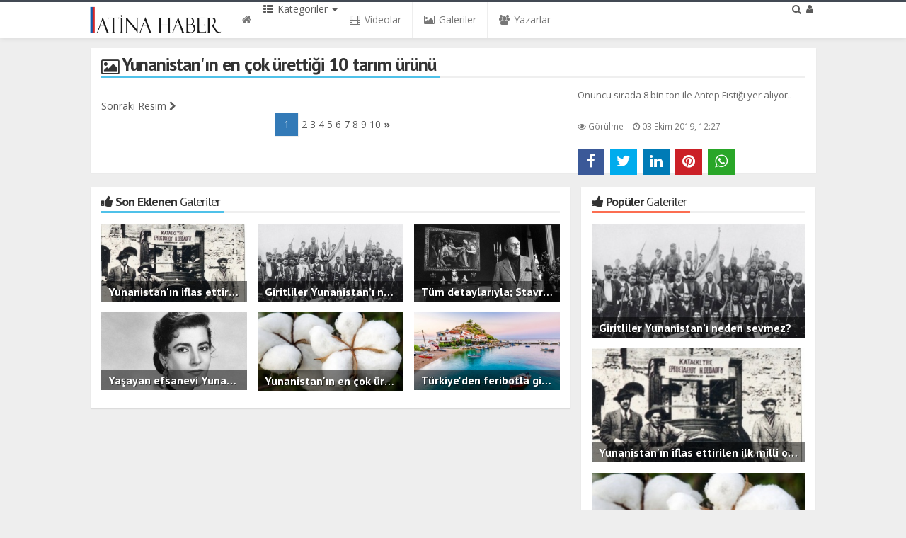

--- FILE ---
content_type: text/html; charset=utf-8
request_url: https://www.atinahaber.com/yunanistan-in-en-cok-urettigi-10-tarim-urunu-resimleri,35.html
body_size: 9317
content:
<!DOCTYPE html>
<html class="no-inlinesvg sayfa-foto" lang="tr"><head>
<meta content="text/html;charset=utf-8" http-equiv="Content-Type"/>
<meta content="IE=edge" http-equiv="X-UA-Compatible"/>
<title>Yunanistan'ın en çok ürettiği 10 tarım ürünü Fotoğrafları - Foto Galerisi | foto haberleri</title>
<meta content="width=device-width, initial-scale=1" name="viewport"/>
<meta content="Onuncu sırada 8 bin ton ile Antep Fıstığı yer alıyor.." name="description"/>
<meta content="Yunanistan, ın, çok, ürettiği, tarım, ürünü" name="keywords"/>
<meta content="Yunanistan, ın, çok, ürettiği, tarım, ürünü" name="news_keywords"/>
<meta content="noodp" name="robots"/>
<meta content="Atina Haber" name="author"/>
<meta content="article" property="og:type"/>
<meta content="http://www.atinahaber.com/yunanistan-in-en-cok-urettigi-10-tarim-urunu-resimleri,35.html" property="og:url"/>
<meta content="180" http-equiv="refresh"/>
<meta content="Yunanistan'ın en çok ürettiği 10 tarım ürünü" name="og:title"/>
<meta content="http://www.atinahaber.com/images/album/1.FYstYk.jpg" property="og:image"/>
<meta content="gallery" name="twitter:card"/>
<meta content="http://www.atinahaber.com/images/album/1.FYstYk.jpg" name="twitter:image0:src"/>
<meta content="http://www.atinahaber.com/images/album/1.FYstYk.jpg" name="twitter:image1:src"/>
<meta content="http://www.atinahaber.com/images/album/1.FYstYk.jpg" name="twitter:image2:src"/>
<meta content="http://www.atinahaber.com/images/album/1.FYstYk.jpg" name="twitter:image3:src"/>
<meta content="Yunanistan'ın en çok ürettiği 10 tarım ürünü" name="og:title"/>
<meta content="http://www.atinahaber.com/yunanistan-in-en-cok-urettigi-10-tarim-urunu-resimleri,35.html" name="twitter:url"/>
<meta content="http://www.atinahaber.com/" name="twitter:domain"/>
<meta content="" name="twitter:site"/>
<meta content="Yunanistan'ın en çok ürettiği 10 tarım ürünü" name="twitter:title"/>
<meta content="Onuncu sırada 8 bin ton ile Antep Fıstığı yer alıyor.." name="twitter:description"/>
<link href="https://www.atinahaber.com/m/yunanistan-in-en-cok-urettigi-10-tarim-urunu-resimleri,35.html" hreflang="tr" media="only screen and (max-width: 640px)" rel="alternate" />

<link href="https://www.atinahaber.com/yunanistan-in-en-cok-urettigi-10-tarim-urunu-resimleri,35.html" rel="canonical" />

 
<link href="//fonts.googleapis.com/css?family=PT+Sans:400,700&amp;subset=latin,latin-ext" rel="stylesheet" type="text/css"/>
<link href="//fonts.googleapis.com/css?family=Open+Sans:600,700,400&amp;subset=latin,latin-ext" rel="stylesheet" type="text/css"/>
<link href="https://www.atinahaber.com/_themes/hs-royal/style/compress.css" rel="stylesheet" />



<meta content="tr" name="dc.language"/>
<meta content="http://www.atinahaber.com/" name="dc.source"/>
<meta content="Yunanistan'ın en çok ürettiği 10 tarım ürünü Fotoğrafları - Foto Galerisi | foto haberleri" name="dc.title"/>
<meta content="Yunanistan, ın, çok, ürettiği, tarım, ürünü" name="dc.keywords"/>
<meta content="Onuncu sırada 8 bin ton ile Antep Fıstığı yer alıyor.." name="dc.description"/>

<link href="//www.atinahaber.com" rel="dns-prefetch"/>
<link href="//www.google-analytics.com" rel="dns-prefetch"/>
<link href="//fonts.gstatic.com" rel="dns-prefetch"/>
<link href="//mc.yandex.ru" rel="dns-prefetch"/>
<link href="//fonts.googleapis.com" rel="dns-prefetch"/>
<link href="//pagead2.googlesyndication.com" rel="dns-prefetch"/>
<link href="//googleads.g.doubleclick.net" rel="dns-prefetch"/>
<link href="//google.com" rel="dns-prefetch"/>
<link href="//gstatic.com" rel="dns-prefetch"/>
<link href="//connect.facebook.net" rel="dns-prefetch"/>
<link href="//graph.facebook.com" rel="dns-prefetch"/>
<link href="//linkedin.com" rel="dns-prefetch"/>
<link href="//ap.pinterest.com" rel="dns-prefetch"/>












<script type="text/javascript">
var site_url   = 'http://www.atinahaber.com/',
tema       = 'hs-royal',
theme_path = 'http://www.atinahaber.com/_themes/hs-royal/',
ajax_url   = '_ajax/',
hava   = '0',
hava_default   = 'TUXX0061',
namaz   = '0',
namaz_default   = '',
comment_approved = '0',
popup_saat = '1',
umanset   = '0',
tema = 'hs-royal',
surum = '1.2.3',
sistem = '5.9.8',
slayt_ayar   = 5000,
youtube_ch = '0',
uye_gir = 'Giriş Yap',
uye_ol = 'Üye Ol',
cikis_yap = 'Çıkış Yap',
baglan_fb = 'Bağlan',
sifremi_unuttum = 'Şifremi Unuttum?',
devamini_oku = 'Devamını Oku...',
gizle = 'Gizle',
hs_goster = 'Göster',
hs_gizle = 'Gizle',
hs_data_table = '//service.tebilisim.com/puandurumu_json.php',
manset_tipi= 'numarali';
</script>

<meta content="3l-h4sjr9ZMV6kQijKqJWBeQIebSRTiW-bcUn8bI5kw" name="google-site-verification"/>
<style>
header .headline-main .swiper-pagination-bullet {
    width: 6.25%!important;
}
</style>
</head>
<body>
<div id="galeri"></div>
<nav class="navbar navbar-default navbar-fixed-top">
  <div class="container center">
    <div class="navbar-header">
      <button class="navbar-toggle toggle-menu menu-left push-body pull-left jPushMenuBtn" data-target="#nav-menu" data-toggle="collapse" type="button">
        <i class="fa fa-bars fa-fw"></i>
      </button>
          <a class="navbar-brand" href="https://www.atinahaber.com/">
            <img alt="Yunanistan'dan Türkçe Haberler" class="img-responsive" src="https://www.atinahaber.com/images/banner/Logo_Atina_Haber.jpg" />
          </a>
    </div>
    <div class="navbar-collapse collapse cbp-spmenu cbp-spmenu-vertical cbp-spmenu-left" id="nav-menu">
      <ul class="nav navbar-nav">
        
        <li class="row visible-xs">
          <form action="https://www.atinahaber.com/" class="navbar-form navbar-left" method="get">
            <input name="m" type="hidden" value="arama"/>
                                                                    <input name="module" type="hidden" value="albumkat"/>
                      
            <div class="input-group">
              <input class="form-control input-sm" name="q" placeholder="Foto Galeri Ara.." type="search"/>
                <input name="auth" type="hidden" value="1eaee009844ec86700080d58ff7c97e00c71dca9"/>
              <div class="input-group-btn">
                <button class="btn btn-danger" type="submit">
                  <span class="fa fa-search"></span>
                </button>
              </div>
            </div>
          </form>
        </li>
        
        
        <li>
          <a href="https://www.atinahaber.com/">
            <i class="fa fa-home"></i>
            <span class="visible-xs">Anasayfa</span>
          </a>
        </li>
        <li class="dropdown">
          
<i class="fa fa-th-list fa-fw"></i>
<span class="hidden-sm hidden-md">Kategoriler</span>
<b class="caret"></b>

          
          <ul class="dropdown-menu visible-xs">
              <li>Turizm</li>
<li>Yunanistan</li>
            
          </ul>
          
          
          <div class="dropdown-menu hidden-xs">
            <div class="row">
              <div class="col-sm-2">
                <ul class="nav nav-pills nav-stacked" data-toggle="tab-hover" role="tablist">
                  <li>Turizm</li>
<li>Yunanistan</li>
                </ul>
              </div>
              <div class="col-sm-10">
                <div class="tab-content">
                  
                                    
                      
                      <div class="tab-pane fade in active" id="media" role="tabpanel">
                        
                                                  
                          
                                                      <div class="item col-sm-4 col-md-3">
                              <a href="https://www.atinahaber.com/giritliler-yunanistani-neden-sevmez-resimleri,41.html">
                                <figure>
                                  <span class="news-overlay"></span>
                                  <img alt="Giritliler Yunanistan’ı neden sevmez?" class="img-responsive center-block" src="https://www.atinahaber.com/images/album/thumbs/san-simera1.jpg" />
                                  <figcaption class="small-caption">
                                    <div class="title one-line">Giritliler Yunanistan’ı neden sevmez?</div>
                                    <div class="info">
                                      <span><i class="fa fa-eye"></i> 1.9B</span>
                                      <span></span>
                                    </div>
                                  </figcaption>
                                </figure>
                              </a>
                            </div>
                                                                                    <div class="item col-sm-4 col-md-3">
                              <a href="https://www.atinahaber.com/yunanistan-in-iflas-ettirilen-ilk-milli-otomobili-theologou-resimleri,42.html">
                                <figure>
                                  <span class="news-overlay"></span>
                                  <img alt="Yunanistan'ın iflas ettirilen ilk milli otomobili; 'Theologou'" class="img-responsive center-block" src="https://www.atinahaber.com/images/album/thumbs/Greek-car-1918-b-507x400.jpg" />
                                  <figcaption class="small-caption">
                                    <div class="title one-line">Yunanistan'ın iflas ettirilen ilk milli otomobili; 'Theologou'</div>
                                    <div class="info">
                                      <span><i class="fa fa-eye"></i> 1.7B</span>
                                      <span></span>
                                    </div>
                                  </figcaption>
                                </figure>
                              </a>
                            </div>
                                                                                    <div class="item col-sm-4 col-md-3">
                              <a href="https://www.atinahaber.com/yunanistan-in-en-cok-urettigi-10-tarim-urunu-resimleri,35.html">
                                <figure>
                                  <span class="news-overlay"></span>
                                  <img alt="Yunanistan'ın en çok ürettiği 10 tarım ürünü" class="img-responsive center-block" src="https://www.atinahaber.com/images/album/thumbs/1.Pamuk.jpg" />
                                  <figcaption class="small-caption">
                                    <div class="title one-line">Yunanistan'ın en çok ürettiği 10 tarım ürünü</div>
                                    <div class="info">
                                      <span><i class="fa fa-eye"></i> 1.3B</span>
                                      <span></span>
                                    </div>
                                  </figcaption>
                                </figure>
                              </a>
                            </div>
                                                                                    <div class="item col-sm-4 col-md-3">
                              <a href="https://www.atinahaber.com/yasayan-efsanevi-yunan-aktris-irini-papas-resimleri,36.html">
                                <figure>
                                  <span class="news-overlay"></span>
                                  <img alt="Yaşayan efsanevi Yunan aktris; İrini Papas" class="img-responsive center-block" src="https://www.atinahaber.com/images/album/thumbs/irene.jpg" />
                                  <figcaption class="small-caption">
                                    <div class="title one-line">Yaşayan efsanevi Yunan aktris; İrini Papas</div>
                                    <div class="info">
                                      <span><i class="fa fa-eye"></i> 1.1B</span>
                                      <span></span>
                                    </div>
                                  </figcaption>
                                </figure>
                              </a>
                            </div>
                            <div class="clearfix hidden-sm"></div>                                                        <div class="item col-sm-4 col-md-3">
                              <a href="https://www.atinahaber.com/turkiye-den-feribotla-gidilebilen-11-yunan-adasi-resimleri,34.html">
                                <figure>
                                  <span class="news-overlay"></span>
                                  <img alt="Türkiye'den feribotla gidilebilen 11 Yunan Adası" class="img-responsive center-block" src="https://www.atinahaber.com/images/album/thumbs/3.samos.jpg" />
                                  <figcaption class="small-caption">
                                    <div class="title one-line">Türkiye'den feribotla gidilebilen 11 Yunan Adası</div>
                                    <div class="info">
                                      <span><i class="fa fa-eye"></i> 1B</span>
                                      <span></span>
                                    </div>
                                  </figcaption>
                                </figure>
                              </a>
                            </div>
                                                                                    <div class="item col-sm-4 col-md-3">
                              <a href="https://www.atinahaber.com/tum-detaylariyla-stavros-niarchos-vakfi-kultur-merkezi-resimleri,37.html">
                                <figure>
                                  <span class="news-overlay"></span>
                                  <img alt="Tüm detaylarıyla; Stavros Niarchos Vakfı Kültür Merkezi" class="img-responsive center-block" src="https://www.atinahaber.com/images/album/thumbs/Stavros_Niarchos_Vakfi_10.png" />
                                  <figcaption class="small-caption">
                                    <div class="title one-line">Tüm detaylarıyla; Stavros Niarchos Vakfı Kültür Merkezi</div>
                                    <div class="info">
                                      <span><i class="fa fa-eye"></i> 547</span>
                                      <span></span>
                                    </div>
                                  </figcaption>
                                </figure>
                              </a>
                            </div>
                                                                                    
                          </div>
                          
                          <div class="tab-pane" id="othercat" role="tabpanel">
                                                      </div>
                        </div>
                      </div>
                    </div>
                  </div>
                  
                </li>
                                <li>
                  <a href="https://www.atinahaber.com/webtv/">
                    <i class="fa fa-film fa-fw"></i>
                    <span class="hidden-sm hidden-md">Videolar</span>
                  </a>
                </li>
                                                <li>
                  <a href="https://www.atinahaber.com/galeri/">
                    <i class="fa fa-picture-o fa-fw"></i>
                    <span class="hidden-sm hidden-md">Galeriler</span>
                  </a>
                </li>
                                                <li>
                  <a href="https://www.atinahaber.com/yazarlar/">
                    <i class="fa fa-users fa-fw"></i>
                    <span class="hidden-sm hidden-md">Yazarlar</span>
                  </a>
                </li>
                                                                                                <li class="hidden-sm hidden-md hidden-lg">
                  <a href="https://www.atinahaber.com/firma-rehberi">
                    <i class="fa fa-briefcase fa-fw"></i>
                    <span class="hidden-sm hidden-md">Firma Rehberi</span>
                  </a>
                </li>
                                <li class="hidden-sm hidden-md hidden-lg">
                  <a href="https://www.atinahaber.com/kunye.html">
                    <i class="fa fa-info-circle fa-fw"></i>
                    <span class="hidden-sm hidden-md">Künye</span>
                  </a>
                </li>
                <li class="hidden-sm hidden-md hidden-lg">
                  <a href="https://www.atinahaber.com/iletisim.html">
                    <i class="fa fa-phone fa-fw"></i>
                    <span class="hidden-sm hidden-md">İletişim</span>
                  </a>
                </li>
              </ul>
              <ul class="nav navbar-nav navbar-right">
                
                <li class="dropdown hidden-xs">
                  
<i class="fa fa-search fa-fw"></i>

                  <div class="dropdown-menu">
                    <form action="https://www.atinahaber.com/" class="navbar-form" method="get">
                      <input name="m" type="hidden" value="arama"/>
                                                                    <input name="module" type="hidden" value="albumkat"/>
                                            <div class="input-group">
                        <input class="form-control" id="search" name="q" placeholder="Foto Galeri Ara..." type="search"/>
                        <input name="auth" type="hidden" value="1eaee009844ec86700080d58ff7c97e00c71dca9"/>
                        <span class="input-group-btn">
                          <button class="btn btn-danger" type="submit">Ara</button>
                        </span>
                      </div>
                    </form>
                  </div>
                </li>
                
                <li class="dropdown">
                  
<i class="fa fa-user fa-fw"></i>
<span class="visible-xs">Üyelik İşlemleri</span>

                  <ul class="dropdown-menu" id="memberArea">
               </ul>
                </li>
                                
              </ul>
            </div>
          </div>
        </nav>

        <main class="container center" style="margin-top:68px;">
                          
          	                            <section class="panel panel-default panel-aqua foto-galeri">
	<div class="panel-heading">
		<div class="caption">
			<i class="fa fa-picture-o fa-lg fa-fw"></i>
			<h1 class="strong-bold" itemprop="headline">Yunanistan'ın en çok ürettiği 10 tarım ürünü</h1>
		</div>
	</div>
	<div class="panel-body">
		<div class="row">
			<div class="col-sm-8">
							<div class="media-item">
								<figure class="carousel">
						
					</figure>
							</div>
				<div class="clearfix"></div>
								<div class="clearfix gallery-mobile-nav">
				<a class="btn pull-left btn-info btn-sm visible-xs btn-icon-left page_previous2" href="/"><i class="fa fa-chevron-left fa-sm"></i> Önceki Resim</a>
								Sonraki Resim <i class="fa fa-chevron-right fa-sm"></i>
								</div>
					<div class="pagination hidden-xs">
						 <a class="page_current" href="/">1</a>  2  3  4  5  6  7  8  9  10  <b>»</b> 					</div>
						              <div class="col-sm-12 reklam reklam167" style="margin-top:20px;"></div><div class="clearfix"></div>
			</div>
			<aside class="col-sm-4 gallery">
									<div class="gallery-text">
						<div class="summary detail">Onuncu sırada 8 bin ton ile Antep Fıstığı yer alıyor..</div>
					</div>
										<div class="gallery-panel-tools">
						<div class="block text-muted">
							<small><i class="fa fa-eye"></i> <b class="hitCounter"></b> Görülme</small>
							-							<small class="tarih-degistir"><i class="fa fa-clock-o"></i> 03 Ekim 2019, 12:27</small>
							<hr/>
						</div>
						<div class="share share-foto-"></div>
					</div>
					  				</aside>
			</div>
		</div>
	</section>
	<div class="row">
		<div class="col-md-8 col-xs-12">
	              			<div class="panel panel-default panel-aqua">
				<div class="panel-heading">
					<div class="caption">
						<i class="fa fa-thumbs-up fa-fw"></i>
						<b>Son Eklenen</b> Galeriler					</div>
				</div>
				<div class="panel-body">
					<div class="row">
													<div class="col-sm-4">
								<div class="media-item">
									<a href="https://www.atinahaber.com/yunanistan-in-iflas-ettirilen-ilk-milli-otomobili-theologou-resimleri,42.html">
										<figure>
											<div class="media-overlay">
												<i class="fa fa-picture-o"></i>
											</div>
											<img alt="Yunanistan'ın iflas ettirilen ilk milli otomobili; 'Theologou'" class="img-responsive center-block" src="https://www.atinahaber.com/images/album/thumbs/Greek-car-1918-b-507x400.jpg" />
											<figcaption class="small-caption">
												<div class="title one-line">Yunanistan'ın iflas ettirilen ilk milli otomobili; 'Theologou'</div>
												<div class="info">
													<span><i class="fa fa-eye"></i> 1.7B</span>
													<span></span>
												</div>
											</figcaption>
										</figure>
									</a>
								</div>
							</div>
																					<div class="col-sm-4">
								<div class="media-item">
									<a href="https://www.atinahaber.com/giritliler-yunanistani-neden-sevmez-resimleri,41.html">
										<figure>
											<div class="media-overlay">
												<i class="fa fa-picture-o"></i>
											</div>
											<img alt="Giritliler Yunanistan’ı neden sevmez?" class="img-responsive center-block" src="https://www.atinahaber.com/images/album/thumbs/san-simera1.jpg" />
											<figcaption class="small-caption">
												<div class="title one-line">Giritliler Yunanistan’ı neden sevmez?</div>
												<div class="info">
													<span><i class="fa fa-eye"></i> 1.9B</span>
													<span></span>
												</div>
											</figcaption>
										</figure>
									</a>
								</div>
							</div>
																					<div class="col-sm-4">
								<div class="media-item">
									<a href="https://www.atinahaber.com/tum-detaylariyla-stavros-niarchos-vakfi-kultur-merkezi-resimleri,37.html">
										<figure>
											<div class="media-overlay">
												<i class="fa fa-picture-o"></i>
											</div>
											<img alt="Tüm detaylarıyla; Stavros Niarchos Vakfı Kültür Merkezi" class="img-responsive center-block" src="https://www.atinahaber.com/images/album/thumbs/Stavros_Niarchos_Vakfi_10.png" />
											<figcaption class="small-caption">
												<div class="title one-line">Tüm detaylarıyla; Stavros Niarchos Vakfı Kültür Merkezi</div>
												<div class="info">
													<span><i class="fa fa-eye"></i> 547</span>
													<span></span>
												</div>
											</figcaption>
										</figure>
									</a>
								</div>
							</div>
							<div class="clearfix"></div>														<div class="col-sm-4">
								<div class="media-item">
									<a href="https://www.atinahaber.com/yasayan-efsanevi-yunan-aktris-irini-papas-resimleri,36.html">
										<figure>
											<div class="media-overlay">
												<i class="fa fa-picture-o"></i>
											</div>
											<img alt="Yaşayan efsanevi Yunan aktris; İrini Papas" class="img-responsive center-block" src="https://www.atinahaber.com/images/album/thumbs/irene.jpg" />
											<figcaption class="small-caption">
												<div class="title one-line">Yaşayan efsanevi Yunan aktris; İrini Papas</div>
												<div class="info">
													<span><i class="fa fa-eye"></i> 1.1B</span>
													<span></span>
												</div>
											</figcaption>
										</figure>
									</a>
								</div>
							</div>
																					<div class="col-sm-4">
								<div class="media-item">
									<a href="https://www.atinahaber.com/yunanistan-in-en-cok-urettigi-10-tarim-urunu-resimleri,35.html">
										<figure>
											<div class="media-overlay">
												<i class="fa fa-picture-o"></i>
											</div>
											<img alt="Yunanistan'ın en çok ürettiği 10 tarım ürünü" class="img-responsive center-block" src="https://www.atinahaber.com/images/album/thumbs/1.Pamuk.jpg" />
											<figcaption class="small-caption">
												<div class="title one-line">Yunanistan'ın en çok ürettiği 10 tarım ürünü</div>
												<div class="info">
													<span><i class="fa fa-eye"></i> 1.3B</span>
													<span></span>
												</div>
											</figcaption>
										</figure>
									</a>
								</div>
							</div>
																					<div class="col-sm-4">
								<div class="media-item">
									<a href="https://www.atinahaber.com/turkiye-den-feribotla-gidilebilen-11-yunan-adasi-resimleri,34.html">
										<figure>
											<div class="media-overlay">
												<i class="fa fa-picture-o"></i>
											</div>
											<img alt="Türkiye'den feribotla gidilebilen 11 Yunan Adası" class="img-responsive center-block" src="https://www.atinahaber.com/images/album/thumbs/3.samos.jpg" />
											<figcaption class="small-caption">
												<div class="title one-line">Türkiye'den feribotla gidilebilen 11 Yunan Adası</div>
												<div class="info">
													<span><i class="fa fa-eye"></i> 1B</span>
													<span></span>
												</div>
											</figcaption>
										</figure>
									</a>
								</div>
							</div>
							<div class="clearfix"></div>													</div>
					</div>
				</div>
							</div>
			<aside class="col-md-4 col-xs-12">
			              				<div class="panel panel-default panel-bittersweet">
					<div class="panel-heading">
						<div class="caption">
							<i class="fa fa-thumbs-up fa-fw"></i>
							<b>Popüler</b> Galeriler						</div>
					</div>
					<div class="panel-body">
													<div class="media-item">
								<a href="https://www.atinahaber.com/giritliler-yunanistani-neden-sevmez-resimleri,41.html">
									<figure>
										<div class="media-overlay">
											<i class="fa fa-picture-o"></i>
										</div>
										<img alt="Giritliler Yunanistan’ı neden sevmez?" class="img-responsive center-block" src="https://www.atinahaber.com/images/album/thumbs/san-simera1.jpg" />
										<figcaption class="small-caption">
											<div class="title one-line">Giritliler Yunanistan’ı neden sevmez?</div>
											<div class="info">
												<span><i class="fa fa-eye"></i> 1.9B</span>
												<span></span>
											</div>
										</figcaption>
									</figure>
								</a>
							</div>
														<div class="media-item">
								<a href="https://www.atinahaber.com/yunanistan-in-iflas-ettirilen-ilk-milli-otomobili-theologou-resimleri,42.html">
									<figure>
										<div class="media-overlay">
											<i class="fa fa-picture-o"></i>
										</div>
										<img alt="Yunanistan'ın iflas ettirilen ilk milli otomobili; 'Theologou'" class="img-responsive center-block" src="https://www.atinahaber.com/images/album/thumbs/Greek-car-1918-b-507x400.jpg" />
										<figcaption class="small-caption">
											<div class="title one-line">Yunanistan'ın iflas ettirilen ilk milli otomobili; 'Theologou'</div>
											<div class="info">
												<span><i class="fa fa-eye"></i> 1.7B</span>
												<span></span>
											</div>
										</figcaption>
									</figure>
								</a>
							</div>
														<div class="media-item">
								<a href="https://www.atinahaber.com/yunanistan-in-en-cok-urettigi-10-tarim-urunu-resimleri,35.html">
									<figure>
										<div class="media-overlay">
											<i class="fa fa-picture-o"></i>
										</div>
										<img alt="Yunanistan'ın en çok ürettiği 10 tarım ürünü" class="img-responsive center-block" src="https://www.atinahaber.com/images/album/thumbs/1.Pamuk.jpg" />
										<figcaption class="small-caption">
											<div class="title one-line">Yunanistan'ın en çok ürettiği 10 tarım ürünü</div>
											<div class="info">
												<span><i class="fa fa-eye"></i> 1.3B</span>
												<span></span>
											</div>
										</figcaption>
									</figure>
								</a>
							</div>
													</div>
					</div>
									</aside>
			</div>
              

          	                              <div class="reklam dikey sol hidden-xs hidden-sm" style="width:px;height:px;">

                                                                                                                                                                                                          </div>
                    <div class="reklam dikey sag hidden-xs hidden-sm" style="width:px;height:px;">

                                                                
              
                                                                                                                                                                                                        </div>
        </main>


        
<i class="fa fa-arrow-circle-o-up"></i>


<footer>
  <div class="footer-top">
    <div class="container center">
      <ul class="nav navbar-nav navbar-left hidden-sm hidden-xs">
        <li>
          <a href="https://www.atinahaber.com/">
            <i class="fa fa-home fa-fw"></i>
            <span class="">Anasayfa</span>
          </a>
        </li>
                <li>
          <a href="https://www.atinahaber.com/webtv/">
            <i class="fa fa-film fa-fw"></i>
            <span class="">Videolar</span>
          </a>
        </li>
                        <li>
          <a href="https://www.atinahaber.com/galeri/">
            <i class="fa fa-picture-o fa-fw"></i>
            <span class="">Galeriler</span>
          </a>
        </li>
                        <li>
          <a href="https://www.atinahaber.com/yazarlar/">
            <i class="fa fa-users fa-fw"></i>
            <span class="">Yazarlar</span>
          </a>
        </li>
                        <li>
          <a href="https://www.atinahaber.com/sitene-ekle.html">
            <i class="fa fa-code fa-fw"></i>
            <span class="">Sitene Ekle</span>
          </a>
        </li>
        <li>
          <a href="https://www.atinahaber.com/kunye.html">
            <i class="fa fa-info-circle fa-fw"></i>
            <span class="">Künye</span>
          </a>
        </li>
        <li>
          <a href="https://www.atinahaber.com/iletisim.html">
            <i class="fa fa-phone fa-fw"></i>
            <span class="">İletişim</span>
          </a>
        </li>
        <li class="pull-right text-right">
          
<i class="fa fa-arrow-up fa-fw"></i>
<span class="">Yukarı Çık</span>

        </li>
      </ul>
      <div class="text-center visible-sm visible-xs">
        
<i class="fa fa-arrow-up fa-fw"></i>
          Yukarı Çık          <i class="fa fa-arrow-up fa-fw"></i>

      </div>
    </div>
  </div>
  <div class="footer-middle">
    <div class="container center">
      <div class="col-md-3 col-sm-12">
        <a href="https://www.atinahaber.com/">
          <img alt="Yunanistan'dan Türkçe Haberler" class="img-responsive" src="https://www.atinahaber.com/images/banner/Logo_Alt.png" />
        </a>
        <span class="summary">
                  </span>
      </div>
      
      <div class="col-md-5 col-sm-6">
         <ul class="col-sm-4 visible-xs clearfix">
            <li><i class="fa fa-tag fa-fw"></i> Turizm</li>		
		<li><i class="fa fa-tag fa-fw"></i> Yunanistan</li>		
		          </ul>
        <div class="row hidden-xs">
          <ul class="col-sm-4 clearfix">
            <li><i class="fa fa-tag fa-fw"></i> Turizm</li>		
		<li><i class="fa fa-tag fa-fw"></i> Yunanistan</li>		
		          </ul>
          <ul class="col-sm-4 clearfix">
                      </ul>
          <ul class="col-sm-4 clearfix">
                      </ul>
        </div>
      </div>
      
      <div class="col-md-4 col-sm-6">
        <address>
          <b>www.atinahaber.com <br/></b>
          Atina Yunanistan <br/><br/>                          <b>İletişim</b><br/>
               <abbr title="Telefon">Telefon:</abbr> +30 210 940 8814 Ofis Sabit Hat / +30 694 082 8462 Ofis Mobil Hat<br/>                                </address>
                
                <span class="social-media">
                                  <a class="background-fb" href="//facebook.com/wwwatinahabercom" target="_blank"><i class="fa fa-facebook"></i></a>
                                                                        <a class="background-rs" href="https://www.atinahaber.com/rss.php" target="_blank"><i class="fa fa-rss"></i></a>
                </span>
                
              </div>
            </div>
          </div>
          <div class="footer-bottom">
            <div class="container text-center center">
              <span class="summary copyright">
                www.atinahaber.com © 2025 - Yunanistan'dan Türkçe Haberler                </span>
                <p class="links"><a href="https://www.tebilisim.com/" target="_blank" title="TE Bilişim">: TE Bilişim</a></p>              </div>
            </div>
            
              <script type="text/javascript">
  function reloadCaptcha(){
    document.getElementById('captcha').src = document.getElementById('captcha').src+ '?' +new Date();
  }
  function kontrol_ref(){
    document.getElementById('modal_kontrol').src = document.getElementById('modal_kontrol').src+ '?' +new Date();
  }
  function modal_pass() {
  $("#unuttum_modal").validate({
    rules: {
      email: {
        required: true,
        email: true
      },
      spamq:"required"
    },
    messages: {
      email: {
        required: "&nbsp;E-posta adresi girin.",
        email: "&nbsp;Geçerli bir e-posta adresi girin."
      },
      spamq:"&nbsp;Güvenlik kodunu giriniz"
    },

    submitHandler: function() {

      $("#yukleniyor").css( {display:"block"});

      var keyword = $('#unuttum_modal').serialize();
      $.ajax({
        type: "POST",
        url: site_url+ajax_url+"unuttum.php",
        data: keyword,
        success: function(msg) {
          $("#yukleniyor").hide();
          if(msg=='kod_yanlis') {
            alert('Güvenlik kodunu doğru girdiğinizden emin olunuz!');
          } else if (msg=='uye_yok') {
            alert('E-Posta yanlış!');
          } else {
            $("#unuttum_modal").slideUp("fast", function() {
              $("#tebrik_unuttum").css( {display:"block"})
            });
          }
        }
      });
    },
    success: "valid"
  });
}
  function uyelik_modal() {
    $("#uyeolform_modal").validate({
      rules: {
        adsoyad: "required",
        email: {
          required: true,
          email: true,
          remote: site_url+ajax_url+"uyelik_islem.php?islem=mailkontrol"
        },
        user: {
          required: true,
          minlength: 3,
          remote: site_url+ajax_url+"uyelik_islem.php?islem=kontrol"
        },
        pass: {
          required: true,
          minlength: 3
        },
        cins: "required",
        token: "required"
      },

      messages: {
        adsoyad: "&nbsp;Ad ve Soyad giriniz.",
        email: {
          required: "&nbsp;E-posta adresi girin.",
          email: "&nbsp;Geçerli bir e-posta adresi girin.",
          remote: jQuery.format("&nbsp;{0} kullanılmakta.")
        },
        user: {
          required: "&nbsp;Kullanıcı adı belirleyiniz.",
          minlength: jQuery.format("&nbsp;{0} karakter."),
          remote: jQuery.format("&nbsp;{0} kullanılmakta.")
        },
        pass: {
          required: "&nbsp;Şifre giriniz",
          minlength: jQuery.format("&nbsp;{0} karakter.")
        },
        cins: "&nbsp;Lütfen cinsiyet seçiniz.",
        token: "&nbsp;Güvenlik kodunu giriniz"
      },

      submitHandler: function() {
        var keyword = $('#uyeolform_modal').serialize();
        $.ajax({
          type: "POST",
          url: site_url+ajax_url+"uyelik_islem.php?islem=kaydol",
          data: keyword,
          success: function(msg) {
            if(msg=='kod_yanlis') {
              alert('Güvenlik kodunu doğru girdiğinizden emin olunuz!');
            } else {
              $("#yukleniyor").css( {display:"block"});
              $("#uyeolform_modal").slideUp("slow");

              $("#yukleniyor").hide();
              $("#uyeolform_modal").slideUp("fast", function() {
                $("#tesekkur_modal").css( {display:"block"});
                $("#uyeolform_modal").css( {display:"none"});
              });
            }
          }
        });
      },
      success: "valid"
    });

  }
  </script>
    <div class="modal fade" id="giris-yap">
    <div class="modal-dialog modal-sm">
      <div class="modal-content">
        <div class="modal-header">
          <button aria-label="Close" class="close" data-dismiss="modal" type="button"><span aria-hidden="true">×</span></button>
          <div class="modal-title text-center strong-bold"><b>Üye</b> Girişi</div>
        </div>
        <div class="modal-body">
          <form action="https://www.atinahaber.com/index.php?m=login&amp;rd=https%3A%2F%2Fwww.atinahaber.com%2Fyunanistan-in-en-cok-urettigi-10-tarim-urunu-resimleri%2C35.html" method="post">
            <div class="form-group">
              <label for="inputName">Kullanıcı Adı</label>
              <input class="form-control" id="inputName" name="kullanici" placeholder="Kullanıcı Adınız..." required="" type="text"/>
            </div>
            <div class="form-group">
              <label for="inputPassword">Parola</label>
              <input class="form-control" id="inputPassword" name="sifre" placeholder="Parolanız..." required="" type="password"/>
            </div>
            <div class="form-group">
                              <button class="btn btn-success btn-icon-right btn-sm pull-right" type="submit">
                  Giriş                  <i class="fa fa-sign-in"></i>
                </button>
              </div>
              <div class="clearfix"></div>
            </form>
          </div>
          <div class="modal-footer">
            <a class="btn btn-warning btn-icon-left btn-sm pull-left" href="https://www.atinahaber.com/unuttum.html">
              <i class="fa fa-key"></i>
              Şifremi Unuttum?            </a>
            <a class="btn btn-info btn-icon-right btn-sm pull-right" href="https://www.atinahaber.com/uyelik.html">
              Üye Ol              <i class="fa fa-user-plus"></i>
            </a>
          </div>
        </div>
      </div>
    </div>

    <div class="modal fade" id="kayit-ol">
      <div class="modal-dialog modal-sm">
        <div class="modal-content">
          <div class="modal-header">
            <button aria-label="Close" class="close" data-dismiss="modal" type="button"><span aria-hidden="true">×</span></button>
            <div class="modal-title text-center strong-bold"><b>Üyelik</b> Formu</div>
          </div>
          <div class="modal-body">
            <div class="alert alert-success" id="tesekkur_modal" style="display:none;">
    <button class="close" data-dismiss="alert" type="button">×</button>
      <strong>Tebrikler!</strong> Üyeliğiniz başarılı bir şekilde oluşturulmuştur.  </div>
          <form id="uyeolform_modal" name="uyeolform_modal">
                  <input name="token" type="hidden" value=""/>
              <div class="form-group">
                <label>Kullanıcı Adı</label>
                <input class="form-control" id="user" name="user" placeholder="Kullanıcı Adı" required="" type="text"/>
              </div>
              <div class="form-group">
                <label>Parola</label>
              <input class="form-control" id="pass" name="pass" placeholder="Parola" required="" type="password"/>
              </div>
              <div class="form-group">
                <label>Ad Soyad</label>
                <input class="form-control" id="adsoyad" name="adsoyad" placeholder="Ad Soyad" required="" type="text"/>
              </div>
              <div class="form-group">
                <label>E-posta Adresi</label>
                <input class="form-control" id="email" name="email" placeholder="E-posta Adresi" required="" type="text"/>
              </div>
              <div class="form-group">
                <label>Cinsiyet</label>
                <select class="form-control" id="cins" name="cins">
                  <option value="">Seçiniz</option>
                  <option value="1">Kadın</option>
                  <option value="2">Erkek</option>
                </select>
              </div>
              <div class="form-group">
                <label>Doğrulama Kodu <img alt="Yenileyin" id="captcha" onclick="javascript:reloadCaptcha()" src="https://www.atinahaber.com/images/security_code.jpg" title="Yenileyin" /> = ?</label>
                <input class="form-control" maxlength="3" name="spamq" placeholder="Doğrulama Kodu" required="" type="text"/>
              </div>
              <div class="form-group">
                                  <input name="token" type="hidden" value=""/>
                  <button class="btn btn-info btn-icon-right btn-sm pull-right" id="gonder" name="gonder" onclick="javascript:uyelik_modal();" type="submit">
                    Üye Ol                    <i class="fa fa-user-plus"></i>
                  </button>
                </div>
                <div class="clearfix"></div>
              </form>
            </div>
            <div class="modal-footer">
              <a class="btn btn-warning btn-icon-left btn-sm pull-left" href="https://www.atinahaber.com/unuttum.html">
                <i class="fa fa-key"></i>
                Şifremi Unuttum?              </a>
              <a class="btn btn-success btn-icon-right btn-sm pull-right" href="https://www.atinahaber.com/login.html">
                Giriş                <i class="fa fa-sign-in"></i>
              </a>
            </div>
          </div>
        </div>
      </div>

      <div class="modal fade" id="forgot-pass">
      <div class="modal-dialog modal-sm">
        <div class="modal-content">
          <div class="modal-header">
            <button aria-label="Close" class="close" data-dismiss="modal" type="button"><span aria-hidden="true">×</span></button>
            <div class="modal-title text-center strong-bold"><b>Şifremi</b> Unuttum?</div>
          </div>
          <div class="modal-body">
            <div class="alert alert-success" id="tebrik_unuttum" style="display:none;">
<button class="close" data-dismiss="alert" type="button">×</button>
<strong>Tebrikler!</strong> Yeni şifreniz kayıtlı e-posta adresine gönderilmiştir.<hr/>
<a class="btn btn-success btn-icon-right" href="https://www.atinahaber.com/login.html">Giriş Yap <i class="fa fa-sign-in"></i></a>
</div>
            <form id="unuttum_modal" method="post" name="unuttum_modal">
              <div class="form-group">
                <label>E-posta Adresi</label>
              <input class="form-control" maxlength="50" name="email" placeholder="E-posta Adresi" type="text"/>
            </div>
              <div class="form-group">
                <label>Doğrulama Kodu <img alt="Yenileyin" id="modal_kontrol" onclick="javascript:kontrol_ref()" src="https://www.atinahaber.com/images/security_code.jpg" title="Yenileyin" /> = ?</label>
                <input class="form-control" maxlength="3" name="spamq" placeholder="Doğrulama Kodu" required="" type="text"/>
              </div>
              <div class="form-group">
                  <input name="token" type="hidden" value=""/><button class="btn btn-success btn-icon-left pull-right" name="gonder" onclick="javascript:modal_pass();" type="submit"><i class="fa fa-send"></i> Gönder</button>
                </div>
                <div class="clearfix"></div>
              </form>
            </div>
          </div>
        </div>
      </div>
    
<script>
var facebook_paylasim_secret_token, facebook_paylasim_app_id;
facebook_paylasim_app_id = "";
facebook_paylasim_secret_token = "";
</script>




<script type="application/ld+json">
{
    "@context": "http://schema.org",
    "@type": "Organization",
    "url": "http://www.atinahaber.com/"
        ,"logo": {
        "@type": "ImageObject",
        "url": "http://www.atinahaber.com/images/banner/Logo_Atina_Haber.jpg",
        "width": 10630,
        "height": 2244    }
    

        ,"contactPoint": [
        {
            "@type": "ContactPoint",
            "telephone": "+90 +30 210 940 8814 Ofis Sabit Hat / +30 694 082 8462 Ofis Mobil Hat",
            "contactType": "customer service"
        }
    ]
    }
</script>
<script type="application/ld+json">
{
    "@context": "http://schema.org",
    "@type": "WebSite",
    "url": "http://www.atinahaber.com/",
    "potentialAction": {
        "@type": "SearchAction",
        "target": "http://www.atinahaber.com/haberleri/{search_term_string}",
        "query-input": "required name=search_term_string"
    }
}
</script>



<script src="https://www.atinahaber.com/_themes/hs-royal/js/jquery-2.1.4.min.js"></script>
<script src="https://www.atinahaber.com/_themes/hs-royal/js/system.min.js"></script>
<script src="https://www.atinahaber.com/_themes/hs-royal/js/swipebox.min.js"></script>
<script src="https://www.atinahaber.com/_themes/hs-royal/js/jquery.cookie.min.js"></script>
<script src="https://www.atinahaber.com/_themes/hs-royal/js/moment.min.js"></script>
<script src="https://www.atinahaber.com/_themes/hs-royal/js/moment-tr.min.js"></script>
<script src="https://www.atinahaber.com/_themes/hs-royal/js/login.min.js"></script>
<script src="https://www.atinahaber.com/_themes/hs-royal/js/jquery.validate.min.js"></script>
	<script src="https://www.atinahaber.com/_themes/hs-royal/js/jssocials.min.js"></script>
	<script type="text/javascript">
		var htitle = document.querySelectorAll(".caption h1")[0].innerHTML;
		var share = {
	    init: function() {
			$(".share").jsSocials({
				url: location.href,
				text: htitle,
				shareIn: "popup",
				showLabel: false,
				showCount: "inside",
				shares: ["facebook", "twitter", "linkedin", "pinterest", "whatsapp"]
			});
	    }

	}
	share.init();
	</script>

<script src="https://www.atinahaber.com/_themes/hs-royal/js/custom.min.js"></script>
<script type="text/javascript">
/*
*/
	$(document).ready(function() {

  var hrefp = $('a.page_previous').attr('href');
  var hrefn = $('a.page_next').attr('href');

  if(hrefn=='undefined' || hrefn=='' || hrefn==null) {
    hrefn = site_url+"foto-galeri.html";
  }

  $('.page_previous2').attr("href",hrefp);
});

tebilisim('35', 'foto', '');

function tebilisim(id, module, page, count_format) {
	$.get(site_url + '_ajax/tebilisim.php?id=' + id + '&m=' + module + '&page=' + page + '&count_format=k', function(hit) {
		console.log(module + " hit: " + hit);
    		$(".hitCounter").text(hit);
    	});
}
	var hasBeenClicked = false;
	var kisa_site_adi = "www.atinahaber.com";
	var kopyala_imza_onu = "www.atinahaber.com";
	$(document).on('copy', function(e){
	  var sel = window.getSelection();
	  var copyFooter = "<br><br>" + kopyala_imza_onu + "<a href='"+document.location.href+"'>"+document.location.href+"</a><br><br>" + kisa_site_adi;
	  var copyHolder = $('<div>', {html: sel+copyFooter, style: {position: 'absolute', left: '-99999px'}});
	  if (!hasBeenClicked){
	  	$('body').append(copyHolder);
	  	sel.selectAllChildren( copyHolder[0] );
	  	window.setTimeout(function() {
	      copyHolder.remove();
	  	},0);
	 }
	});
	function centerModal(url, w, h) {
	var myWindow;
	var left = parseInt((screen.availWidth / 2) - (w / 2));
	var top = parseInt((screen.availHeight / 2) - (h / 2));
	var windowFeatures = "width=" + w + ",height=" + h + ",status,scrollbars,resizable,left=" + left + ",top=" + top + "screenX=" + left + ",screenY=" + top;
	myWindow = window.open(url, "subWind", windowFeatures);
}
moment.locale('tr');

function saat() {
	$('#tarih').html(moment().format('D MMMM YYYY'));
	$('#saat').html(moment().format('HH:mm:ss'));
}

setInterval(saat, 500);
$('[data-toggle="popover"]').popover({
    html: true,
    content: function() {
	    return $(this).parent().find('.popover-content').html()
    }
});
(function(d, s, id) {
	var js, fjs = d.getElementsByTagName(s)[0];
	if (d.getElementById(id)) return;
	js = d.createElement(s); js.id = id;
	js.src = "//connect.facebook.net/tr-TR/all.js#xfbml=1";
	fjs.parentNode.insertBefore(js, fjs);
}(document, 'script', 'facebook-jssdk'));


!function(d,s,id){var js,fjs=d.getElementsByTagName(s)[0],p=/^http:/.test(d.location)?'http':'https';if(!d.getElementById(id)){js=d.createElement(s);js.id=id;js.src=/p+'://platform.twitter.com/widgets.js';fjs.parentNode.insertBefore(js,fjs);}}(document, 'script', 'twitter-wjs');

</script>

    	    
	
	
 

            
          </footer>
          

      
      
&nbsp;<script defer src="https://static.cloudflareinsights.com/beacon.min.js/vcd15cbe7772f49c399c6a5babf22c1241717689176015" integrity="sha512-ZpsOmlRQV6y907TI0dKBHq9Md29nnaEIPlkf84rnaERnq6zvWvPUqr2ft8M1aS28oN72PdrCzSjY4U6VaAw1EQ==" data-cf-beacon='{"version":"2024.11.0","token":"ebbbb150cf7c4cea83c4b5269a125561","r":1,"server_timing":{"name":{"cfCacheStatus":true,"cfEdge":true,"cfExtPri":true,"cfL4":true,"cfOrigin":true,"cfSpeedBrain":true},"location_startswith":null}}' crossorigin="anonymous"></script>
</body></html>

--- FILE ---
content_type: application/javascript; charset=utf-8
request_url: https://www.atinahaber.com/_themes/hs-royal/js/jssocials.min.js
body_size: 3047
content:
!function(n,i,e){function o(e,t){var s=i(e);s.data(l,this),this._$element=s,this.shares=[],this._init(t),this._render()}var l="JSSocials",s=function(e,t){return i.isFunction(e)?e.apply(t,i.makeArray(arguments).slice(2)):e},r=/(\.(jpeg|png|gif|bmp|svg)$|^data:image\/(jpeg|png|gif|bmp|svg\+xml);base64)/i,t=/(&?[a-zA-Z0-9]+=)?\{([a-zA-Z0-9]+)\}/g,a={G:1e9,M:1e6,K:1e3},h={};o.prototype={url:"",text:"",shareIn:"blank",showLabel:function(e){return!1===this.showCount?e>this.smallScreenWidth:e>=this.largeScreenWidth},showCount:function(e){return!(e<=this.smallScreenWidth)||"inside"},smallScreenWidth:640,largeScreenWidth:1024,resizeTimeout:200,elementClass:"jssocials",sharesClass:"jssocials-shares",shareClass:"jssocials-share",shareButtonClass:"jssocials-share-button",shareLinkClass:"jssocials-share-link",shareLogoClass:"jssocials-share-logo",shareLabelClass:"jssocials-share-label",shareLinkCountClass:"jssocials-share-link-count",shareCountBoxClass:"jssocials-share-count-box",shareCountClass:"jssocials-share-count",shareZeroCountClass:"jssocials-share-no-count",_init:function(e){this._initDefaults(),i.extend(this,e),this._initShares(),this._attachWindowResizeCallback()},_initDefaults:function(){this.url=n.location.href,this.text=i.trim(i("meta[name=description]").attr("content")||i("title").text())},_initShares:function(){this.shares=i.map(this.shares,i.proxy(function(e){"string"==typeof e&&(e={share:e});var t=e.share&&h[e.share];if(!t&&!e.renderer)throw Error("Share '"+e.share+"' is not found");return i.extend({url:this.url,text:this.text},t,e)},this))},_attachWindowResizeCallback:function(){i(n).on("resize",i.proxy(this._windowResizeHandler,this))},_detachWindowResizeCallback:function(){i(n).off("resize",this._windowResizeHandler)},_windowResizeHandler:function(){(i.isFunction(this.showLabel)||i.isFunction(this.showCount))&&(n.clearTimeout(this._resizeTimer),this._resizeTimer=setTimeout(i.proxy(this.refresh,this),this.resizeTimeout))},_render:function(){this._clear(),this._defineOptionsByScreen(),this._$element.addClass(this.elementClass),this._$shares=i("<div>").addClass(this.sharesClass).appendTo(this._$element),this._renderShares()},_defineOptionsByScreen:function(){this._screenWidth=i(n).width(),this._showLabel=s(this.showLabel,this,this._screenWidth),this._showCount=s(this.showCount,this,this._screenWidth)},_renderShares:function(){i.each(this.shares,i.proxy(function(e,t){this._renderShare(t)},this))},_renderShare:function(e){(i.isFunction(e.renderer)?i(e.renderer()):this._createShare(e)).addClass(this.shareClass).addClass(e.share?"jssocials-share-"+e.share:"").addClass(e.css).appendTo(this._$shares)},_createShare:function(e){var t=i("<div>"),s=this._createShareLink(e).appendTo(t);if(this._showCount){var r="inside"===this._showCount,a=r?s:i("<div>").addClass(this.shareCountBoxClass).appendTo(t);a.addClass(r?this.shareLinkCountClass:this.shareCountBoxClass),this._renderShareCount(e,a)}return t},_createShareLink:function(s){var r=this._getShareStrategy(s).call(s,{shareUrl:this._getShareUrl(s)});return r.addClass(this.shareLinkClass).append(this._createShareLogo(s)),this._showLabel&&r.append(this._createShareLabel(s)),i.each(this.on||{},function(e,t){i.isFunction(t)&&r.on(e,i.proxy(t,s))}),r},_getShareStrategy:function(e){var t=u[e.shareIn||this.shareIn];if(!t)throw Error("Share strategy '"+this.shareIn+"' not found");return t},_getShareUrl:function(e){var t=s(e.shareUrl,e);return this._formatShareUrl(t,e)},_createShareLogo:function(e){var t=e.logo,s=r.test(t)?i("<img>").attr("src",e.logo):i("<i>").addClass(t);return s.addClass(this.shareLogoClass),s},_createShareLabel:function(e){return i("<span>").addClass(this.shareLabelClass).text(e.label)},_renderShareCount:function(e,t){var s=i("<span>").addClass(this.shareCountClass);t.addClass(this.shareZeroCountClass).append(s),this._loadCount(e).done(i.proxy(function(e){e&&(t.removeClass(this.shareZeroCountClass),s.text(e))},this))},_loadCount:function(t){var s=i.Deferred(),e=this._getCountUrl(t);if(!e)return s.resolve(0).promise();var r=i.proxy(function(e){s.resolve(this._getCountValue(e,t))},this);return i.getJSON(e).done(r).fail(function(){i.get(e).done(r).fail(function(){s.resolve(0)})}),s.promise()},_getCountUrl:function(e){var t=s(e.countUrl,e);return this._formatShareUrl(t,e)},_getCountValue:function(e,t){var s=(i.isFunction(t.getCount)?t.getCount(e):e)||0;return"string"==typeof s?s:this._formatNumber(s)},_formatNumber:function(s){return i.each(a,function(e,t){return t<=s?(s=parseFloat((s/t).toFixed(2))+e,!1):void 0}),s},_formatShareUrl:function(e,a){return e.replace(t,function(e,t,s){var r=a[s]||"";return r?(t||"")+n.encodeURIComponent(r):""})},_clear:function(){n.clearTimeout(this._resizeTimer),this._$element.empty()},_passOptionToShares:function(s,r){var a=this.shares;i.each(["url","text"],function(e,t){t===s&&i.each(a,function(e,t){t[s]=r})})},_normalizeShare:function(t){return i.isNumeric(t)?this.shares[t]:"string"==typeof t?i.grep(this.shares,function(e){return e.share===t})[0]:t},refresh:function(){this._render()},destroy:function(){this._clear(),this._detachWindowResizeCallback(),this._$element.removeClass(this.elementClass).removeData(l)},option:function(e,t){return 1===arguments.length?this[e]:(this[e]=t,this._passOptionToShares(e,t),void this.refresh())},shareOption:function(e,t,s){return e=this._normalizeShare(e),2===arguments.length?e[t]:(e[t]=s,void this.refresh())}},i.fn.jsSocials=function(r){var a=i.makeArray(arguments).slice(1),n=this;return this.each(function(){var e,t=i(this),s=t.data(l);if(s)if("string"==typeof r){if(void 0!==(e=s[r].apply(s,a))&&e!==s)return n=e,!1}else s._detachWindowResizeCallback(),s._init(r),s._render();else new o(t,r)}),n};var u={popup:function(e){return i("<a>").attr("href","#").on("click",function(){return n.open(e.shareUrl,null,"width=600, height=400, location=0, menubar=0, resizeable=0, scrollbars=0, status=0, titlebar=0, toolbar=0"),!1})},blank:function(e){return i("<a>").attr({target:"_blank",href:e.shareUrl})},self:function(e){return i("<a>").attr({target:"_self",href:e.shareUrl})}};n.jsSocials={Socials:o,shares:h,shareStrategies:u,setDefaults:function(e){var t;i.isPlainObject(e)?t=o.prototype:(t=h[e],e=arguments[1]||{}),i.extend(t,e)}}}(window,jQuery),function(e,t,s){t.extend(s.shares,{email:{label:"E-mail",logo:"fa fa-at",shareUrl:"mailto:{to}?subject={text}&body={url}",countUrl:"",shareIn:"self"},twitter:{label:"Tweet",logo:"fa fa-twitter",shareUrl:"//twitter.com/share?url={url}&text={text}&via={via}&hashtags={hashtags}",countUrl:""},facebook:{label:"Like",logo:"fa fa-facebook",shareUrl:"//facebook.com/sharer/sharer.php?u={url}",countUrl:"//graph.facebook.com/?id={url}&fields=engagement&access_token="+facebook_paylasim_app_id+"|"+facebook_paylasim_secret_token,getCount:function(e){return e.engagement.share_count||0}},vkontakte:{label:"Like",logo:"fa fa-vk",shareUrl:"//vk.com/share.php?url={url}&title={title}&description={text}",countUrl:"//vk.com/share.php?act=count&index=1&url={url}",getCount:function(e){return parseInt(e.slice(15,-2).split(", ")[1])}},googleplus:{label:"+1",logo:"fa fa-google",shareUrl:"//plus.google.com/share?url={url}",countUrl:""},linkedin:{label:"Share",logo:"fa fa-linkedin",shareUrl:"//www.linkedin.com/shareArticle?mini=true&url={url}",countUrl:"//www.linkedin.com/countserv/count/share?format=jsonp&url={url}&callback=?",getCount:function(e){return e.count}},pinterest:{label:"Pin it",logo:"fa fa-pinterest",shareUrl:"//pinterest.com/pin/create/bookmarklet/?media={media}&url={url}&description={text}",countUrl:"//api.pinterest.com/v1/urls/count.json?&url={url}&callback=?",getCount:function(e){return e.count}},stumbleupon:{label:"Share",logo:"fa fa-stumbleupon",shareUrl:"//www.stumbleupon.com/submit?url={url}&title={title}",countUrl:"//cors-anywhere.herokuapp.com///www.stumbleupon.com/services/1.01/badge.getinfo?url={url}",getCount:function(e){return e.result.views}},telegram:{label:"Telegram",logo:"fa fa-paper-plane",shareUrl:"tg://msg?text={url} {text}",countUrl:"",shareIn:"self"},whatsapp:{label:"WhatsApp",logo:"fa fa-whatsapp",shareUrl:"whatsapp://send?text={url} {text}",countUrl:"",shareIn:"self"},line:{label:"LINE",logo:"fa fa-comment",shareUrl:"//line.me/R/msg/text/?{text} {url}",countUrl:""},viber:{label:"Viber",logo:"fa fa-volume-control-phone",shareUrl:"viber://forward?text={url} {text}",countUrl:"",shareIn:"self"},pocket:{label:"Pocket",logo:"fa fa-get-pocket",shareUrl:"//getpocket.com/save?url={url}&title={title}",countUrl:""},messenger:{label:"Share",logo:"fa fa-commenting",shareUrl:"fb-messenger://share?link={url}",countUrl:"",shareIn:"self"}})}(window,jQuery,window.jsSocials);